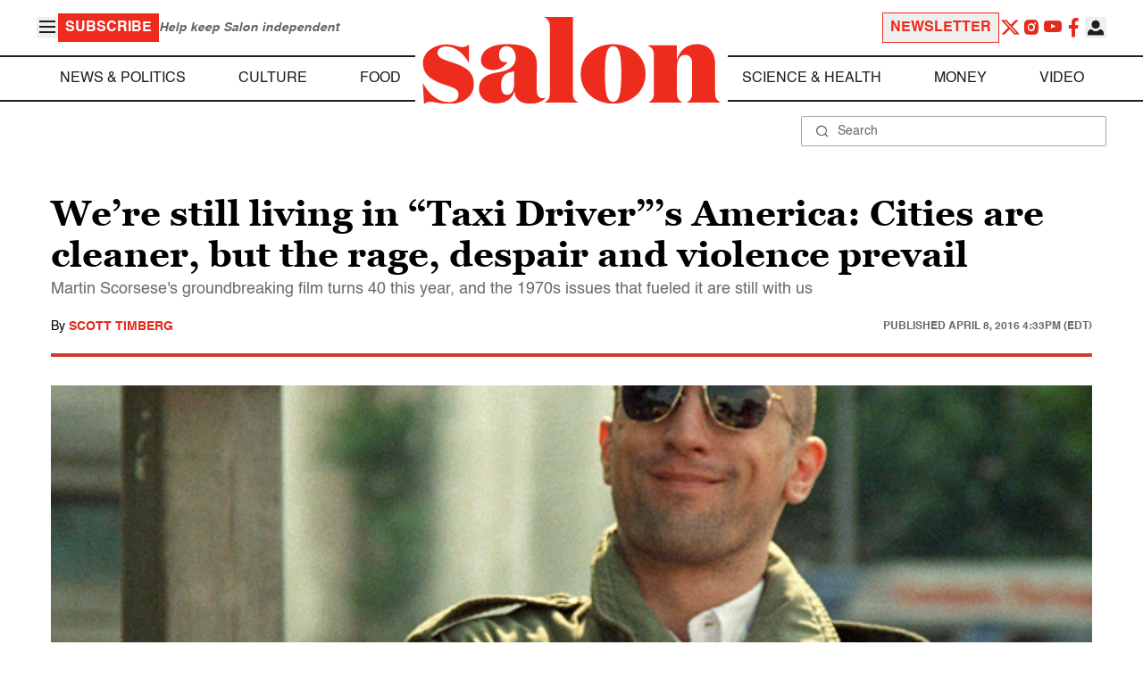

--- FILE ---
content_type: application/javascript; charset=utf-8
request_url: https://fundingchoicesmessages.google.com/f/AGSKWxWH9vFxY2DUj3_Nvuor4mqIuh5ZcXQ6-xQWp7d1uAywddQMYfkzkYZ83WGFPKIZxwP4DWuVVn0gP6BWBy8oBlryjpwBBz_010Gf4IyPckyV_vD2y5OIc4GkRy6a1ZMojrug631db0J4UxFoA7zwDz9nOOc0Kc-G_UxxxPoJdIKI0NkVIT2tLkWkUbbN/_/syndication/ad./pages/ads_sponsor_banners/_ad2.=120x600;
body_size: -1282
content:
window['943dced9-c2e1-44ef-b28a-2e9216e4c301'] = true;